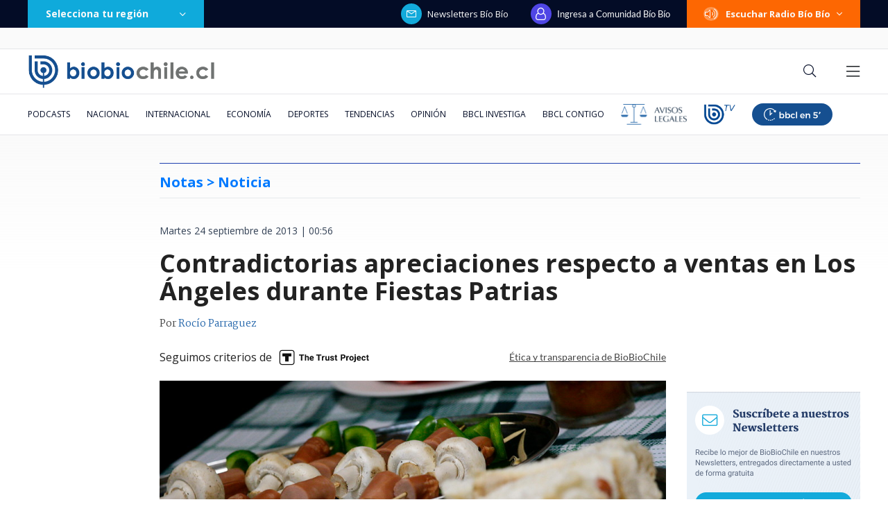

--- FILE ---
content_type: text/html; charset=utf-8
request_url: https://realtime.bbcl.cl/hit/?t=1769273855598&url=https%3A%2F%2Fwww.biobiochile.cl%2Fnoticias%2F2013%2F09%2F24%2Fcontradictorias-apreciaciones-respecto-a-ventas-en-los-angeles-durante-fiestas-patrias.shtml&property=01G1KMVDSGMWCR31GWZX0VBJBY&referrer=
body_size: -16
content:
01KFRF13T0PY992VQGRHV6MY0R.O8fiF7iV5by2JhD44QzLO9Xpoj8tdMZg+8Ens8lv1s8=

--- FILE ---
content_type: text/html; charset=utf-8
request_url: https://www.google.com/recaptcha/api2/aframe
body_size: 270
content:
<!DOCTYPE HTML><html><head><meta http-equiv="content-type" content="text/html; charset=UTF-8"></head><body><script nonce="6DzwBqMLddMjR_JEjnMR9Q">/** Anti-fraud and anti-abuse applications only. See google.com/recaptcha */ try{var clients={'sodar':'https://pagead2.googlesyndication.com/pagead/sodar?'};window.addEventListener("message",function(a){try{if(a.source===window.parent){var b=JSON.parse(a.data);var c=clients[b['id']];if(c){var d=document.createElement('img');d.src=c+b['params']+'&rc='+(localStorage.getItem("rc::a")?sessionStorage.getItem("rc::b"):"");window.document.body.appendChild(d);sessionStorage.setItem("rc::e",parseInt(sessionStorage.getItem("rc::e")||0)+1);localStorage.setItem("rc::h",'1769273869637');}}}catch(b){}});window.parent.postMessage("_grecaptcha_ready", "*");}catch(b){}</script></body></html>

--- FILE ---
content_type: application/javascript; charset=utf-8
request_url: https://fundingchoicesmessages.google.com/f/AGSKWxW1EN4CsuDAx5jKjxw6olBEKElXD1NuGVzxXiMIBcLRrmV2j1kG_6VZ1baDrXpjhXdlFSdZLH2Oz1rdB4jDHwyQ8zVAAHPoaOjXZ3CdYNj3bjYq4VbJ08POnEzverWTk7myFGc0lnrBfcF4NtQMxS2upFVcMDhNmFmp9JLwJwlIV_RnTg1mNAfV1dNT/_/onead_/vpaidad3./adfliction-.in/ads./ad16.
body_size: -1289
content:
window['f9bd6c1c-3c0b-40d8-af14-0cb97419dffa'] = true;

--- FILE ---
content_type: application/javascript
request_url: https://www.biobiochile.cl/static/realtime/realtime-general.js?t=1769273866559&callback=BBCL_Realtime
body_size: 1168
content:
/*2026-01-24 16:57:09*/ BBCL_Realtime([{"id":6710021,"titulo":"Fue acusado de \"apitutar\" a su pareja: ex gerente de ENAP despedido interpone millonaria demanda","url":"https:\/\/www.biobiochile.cl\/especial\/bbcl-investiga\/noticias\/articulos\/2026\/01\/24\/fue-acusado-de-apitutar-a-su-pareja-ex-gerente-de-enap-despedido-interpone-millonaria-demanda.shtml","imagen":"2026\/01\/relato-artificial-y-sin-defensa-ex-gerente-de-enap-despedido-interpone-millonaria-demanda.png","video_rudo_destacado":"","categoria":"nacional","en_vivo":false,"visitas":185},{"id":6708324,"titulo":"Daniela Mu\u00f1oz, la periodista revelaci\u00f3n de los \u00faltimos a\u00f1os: \"Soy muy feliz haciendo mi pega\"","url":"https:\/\/www.biobiochile.cl\/noticias\/espectaculos-y-tv\/tv\/2026\/01\/24\/daniela-munoz-la-periodista-revelacion-de-los-ultimos-anos-soy-muy-feliz-haciendo-mi-pega.shtml","imagen":"2026\/01\/daniela_munoz-jpg.jpg","video_rudo_destacado":"","categoria":"general","en_vivo":false,"visitas":179},{"id":6708967,"titulo":"\"No parece justificado\": Corte cuestiona contrataci\u00f3n de abogado de Boric y revoca su sobreseimiento","url":"https:\/\/www.biobiochile.cl\/especial\/bbcl-investiga\/noticias\/articulos\/2026\/01\/23\/no-parece-justificado-corte-cuestiona-contratacion-de-abogado-de-boric-y-revoca-su-sobreseimiento.shtml","imagen":"2026\/01\/gabriel-boric-y-jonatan-valenzuela-corte-cuestiona-contratacion.png","video_rudo_destacado":"","categoria":"nacional","en_vivo":false,"visitas":122},{"id":6709652,"titulo":"No ser\u00e1n malls chinos: Falabella llegar\u00e1 a ocupar algunas de las tiendas que dej\u00f3 el cierre de Corona","url":"https:\/\/www.biobiochile.cl\/noticias\/economia\/negocios-y-empresas\/2026\/01\/23\/no-seran-malls-chinos-falabella-llegara-a-ocupar-algunas-de-las-tiendas-que-dejo-el-cierre-de-corona.shtml","imagen":"2026\/01\/no-seran-un-mall-chino-falabella-llegara-a-ocupar-algunas-de-las-tiendas-que-dejo-corona.jpg","video_rudo_destacado":"","categoria":"nacional","en_vivo":false,"visitas":107},{"id":6709270,"titulo":"Per\u00fa va directo a negociar la compra de 24 cazas multirol tras aprobar una millonaria operaci\u00f3n","url":"https:\/\/www.biobiochile.cl\/noticias\/internacional\/america-latina\/2026\/01\/24\/peru-va-directo-a-negociar-la-compra-de-24-cazas-multirol-tras-aprobar-una-millonaria-operacion.shtml","imagen":"2026\/01\/cazas-peru-fuerza-aerea-f16.jpg","video_rudo_destacado":"","categoria":"nacional","en_vivo":false,"visitas":106},{"id":6710217,"titulo":"Trump amenaza a Canad\u00e1 con arancel del 100% si firma acuerdo con China: \"Existen gracias a EE.UU.\"","url":"https:\/\/www.biobiochile.cl\/noticias\/internacional\/eeuu\/2026\/01\/24\/trump-amenaza-a-canada-con-arancel-del-100-si-firma-acuerdo-con-china-existen-gracias-a-ee-uu.shtml","imagen":"2026\/01\/trump-amenaza-a-canada-con-arancel-del-100-si-firma-acuerdo-con-china-existen-gracias-a-ee-uu_.png","video_rudo_destacado":"","categoria":"nacional","en_vivo":false,"visitas":72},{"id":6708887,"titulo":"Vallejo sobre advertencia de contralora: \"El reajuste tiene un carril distinto a socio emergencia\"","url":"https:\/\/www.biobiochile.cl\/noticias\/nacional\/chile\/2026\/01\/23\/vallejo-sobre-advertencia-de-contralora-el-reajuste-tiene-un-carril-distinto-a-socio-emergencia.shtml","imagen":"2026\/01\/vallejo-sobre-advertencia-de-contralora-el-reajuste-tiene-un-carril-distinto-a-socio-emergencia.png","video_rudo_destacado":"","categoria":"nacional","en_vivo":false,"visitas":51},{"id":6708391,"titulo":"Pagos por MACH, ba\u00f1o como \"motel\" y venta de sushi: el modus operandi de gendarmes de Puerto Montt","url":"https:\/\/www.biobiochile.cl\/especial\/bbcl-investiga\/noticias\/articulos\/2026\/01\/24\/pagos-por-mach-bano-como-motel-y-venta-de-sushi-el-modus-operandi-de-gendarmes-de-puerto-montt.shtml","imagen":"2026\/01\/pagos-por-mach-bano-como-motel-y-venta-de-sushi-el-modus-operandi-de-gendarmes-de-puerto-montt.png","video_rudo_destacado":"","categoria":"nacional","en_vivo":false,"visitas":45},{"id":6710042,"titulo":"M\u00e9xico confirma \"el hallazgo arqueol\u00f3gico m\u00e1s importante de la d\u00e9cada\": una tumba del a\u00f1o 600","url":"https:\/\/www.biobiochile.cl\/noticias\/sociedad\/historia\/2026\/01\/23\/mexico-confirma-el-hallazgo-arqueologico-mas-importante-de-la-decada-una-tumba-del-ano-600.shtml","imagen":"2026\/01\/mexico-cofirma-hallazo-arqueologico-decada-tumba-ano-600-.jpg","video_rudo_destacado":"","categoria":"general","en_vivo":false,"visitas":35},{"id":6709824,"titulo":"Criticado por astr\u00f3nomos y Kast: Empresa da pie atr\u00e1s a pol\u00e9mico proyecto INNA de hidr\u00f3geno verde","url":"https:\/\/www.biobiochile.cl\/noticias\/economia\/actualidad-economica\/2026\/01\/23\/criticado-por-astronomos-y-kast-empresa-da-pie-atras-a-polemico-proyecto-inna-de-hidrogeno-verde.shtml","imagen":"2026\/01\/criticado-por-astronomos-y-kast_-empresa-da-pie-atras-a-polemico-proyecto-inna-de-hidrogeno-verde.jpg","video_rudo_destacado":"","categoria":"nacional","en_vivo":false,"visitas":34}])